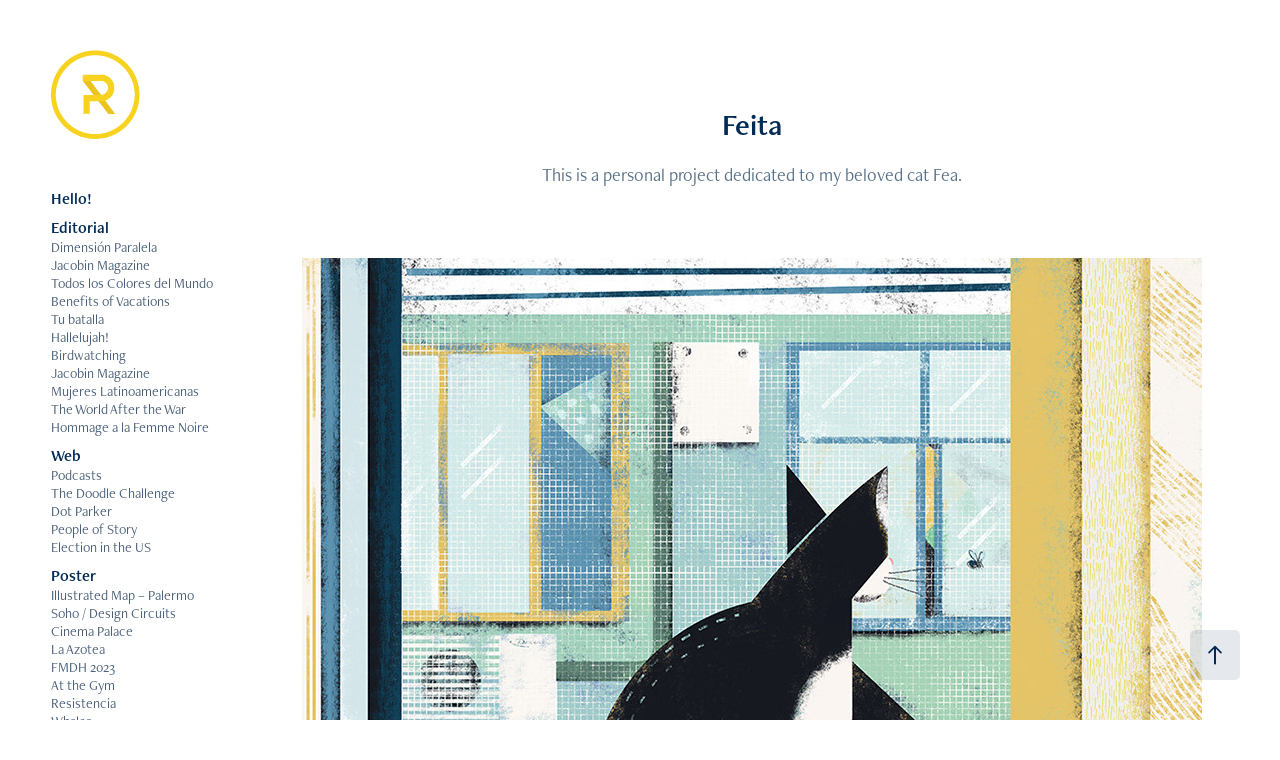

--- FILE ---
content_type: text/html; charset=utf-8
request_url: https://rominapereyra.com/feita
body_size: 4791
content:
<!DOCTYPE HTML>
<html lang="en-US">
<head>
  <meta charset="UTF-8" />
  <meta name="viewport" content="width=device-width, initial-scale=1" />
      <meta name="description"  content="This is a personal project dedicated to my beloved cat Fea." />
      <meta name="twitter:card"  content="summary_large_image" />
      <meta name="twitter:site"  content="@AdobePortfolio" />
      <meta  property="og:title" content="Romina Pereyra - Feita" />
      <meta  property="og:description" content="This is a personal project dedicated to my beloved cat Fea." />
      <meta  property="og:image" content="https://cdn.myportfolio.com/ba54b93d-e987-43d3-81b6-8276ab562fc6/a201bece-a522-430d-b26d-370c5551a373_car_16x9.jpeg?h=f93b9f82ca45151916c26877137b504c" />
        <link rel="icon" href="https://cdn.myportfolio.com/ba54b93d-e987-43d3-81b6-8276ab562fc6/d715010f-677a-4436-85da-e39b32a98a64_carw_1x1x32.png?h=b820532794e3d14ed4ffd6ec860a5f00" />
      <link rel="stylesheet" href="/dist/css/main.css" type="text/css" />
      <link rel="stylesheet" href="https://cdn.myportfolio.com/ba54b93d-e987-43d3-81b6-8276ab562fc6/717829a48b5fad64747b7bf2f577ae731766959435.css?h=60918c9214539fb21c35c2f4da3c8399" type="text/css" />
    <link rel="canonical" href="https://rominapereyra.com/feita" />
      <title>Romina Pereyra - Feita</title>
    <script type="text/javascript" src="//use.typekit.net/ik/[base64].js?cb=8dae7d4d979f383d5ca1dd118e49b6878a07c580" async onload="
    try {
      window.Typekit.load();
    } catch (e) {
      console.warn('Typekit not loaded.');
    }
    "></script>
</head>
  <body class="transition-enabled">  <div class='page-background-video page-background-video-with-panel'>
  </div>
  <div class="js-responsive-nav">
    <div class="responsive-nav has-social">
      <div class="close-responsive-click-area js-close-responsive-nav">
        <div class="close-responsive-button"></div>
      </div>
          <nav data-hover-hint="nav">
      <div class="page-title">
        <a href="/bio-2" >Hello!</a>
      </div>
              <ul class="group">
                  <li class="gallery-title"><a href="/editorial" >Editorial</a></li>
            <li class="project-title"><a href="/dimension-paralela" >Dimensión Paralela</a></li>
            <li class="project-title"><a href="/jacobin-ii" >Jacobin Magazine</a></li>
            <li class="project-title"><a href="/todos-los-colores-del-mundo" >Todos los Colores del Mundo</a></li>
            <li class="project-title"><a href="/benefits-of-vacations" >Benefits of Vacations</a></li>
            <li class="project-title"><a href="/tu-batalla" >Tu batalla</a></li>
            <li class="project-title"><a href="/hallelujah" >Hallelujah!</a></li>
            <li class="project-title"><a href="/birdwatching" >Birdwatching</a></li>
            <li class="project-title"><a href="/jacobin-magazine" >Jacobin Magazine</a></li>
            <li class="project-title"><a href="/mujeres-latinoamericanas" >Mujeres Latinoamericanas</a></li>
            <li class="project-title"><a href="/the-word-after-the-war" >The World After the War</a></li>
            <li class="project-title"><a href="/hommage-a-la-femme-noire" >Hommage a la Femme Noire</a></li>
              </ul>
              <ul class="group">
                  <li class="gallery-title"><a href="/web" >Web</a></li>
            <li class="project-title"><a href="/podcast" >Podcasts</a></li>
            <li class="project-title"><a href="/the-doodle-challenge" >The Doodle Challenge</a></li>
            <li class="project-title"><a href="/dot-parker" >Dot Parker</a></li>
            <li class="project-title"><a href="/people-of-story" >People of Story</a></li>
            <li class="project-title"><a href="/election-in-the-us" >Election in the US</a></li>
              </ul>
              <ul class="group">
                  <li class="gallery-title"><a href="/poster" >Poster</a></li>
            <li class="project-title"><a href="/circuitos-del-diseno" >Illustrated Map – Palermo Soho / Design Circuits</a></li>
            <li class="project-title"><a href="/cinema-palace" >Cinema Palace</a></li>
            <li class="project-title"><a href="/la-azotea" >La Azotea</a></li>
            <li class="project-title"><a href="/foro-mundial-de-derechos-humanos" >FMDH 2023</a></li>
            <li class="project-title"><a href="/bang" >At the Gym</a></li>
            <li class="project-title"><a href="/resistencia" >Resistencia</a></li>
            <li class="project-title"><a href="/whales-1" >Whales</a></li>
              </ul>
              <ul class="group">
                  <li class="gallery-title"><a href="/children" >Children</a></li>
            <li class="project-title"><a href="/milanov-method" >Milanov Method</a></li>
            <li class="project-title"><a href="/dimension-paralela" >Dimensión Paralela</a></li>
            <li class="project-title"><a href="/temperley" >Literatura del Más Allá</a></li>
            <li class="project-title"><a href="/copia-de-black-history-month" >Lubie Glaskac</a></li>
              </ul>
              <ul class="group">
                  <li class="gallery-title"><a href="/textile" >Textile</a></li>
            <li class="project-title"><a href="/jopo" >Endangered Animals</a></li>
              </ul>
              <ul class="group">
                  <li class="gallery-title"><a href="/personal-projects" >Personal Projects</a></li>
            <li class="project-title"><a href="/cover-illustration" >The Happy Prince</a></li>
            <li class="project-title"><a href="/mar-en-el-cielo" >Mar en el Cielo</a></li>
            <li class="project-title"><a href="/el-hincha" >El Hincha</a></li>
            <li class="project-title"><a href="/feita" class="active">Feita</a></li>
            <li class="project-title"><a href="/ennio-morricone" >Ennio Morricone</a></li>
              </ul>
      <div class="page-title">
        <a href="/contact" >Contact</a>
      </div>
              <div class="social pf-nav-social" data-hover-hint="navSocialIcons">
                <ul>
                        <li>
                          <a href="https://www.instagram.com/rope.ar/" target="_blank">
                            <svg version="1.1" id="Layer_1" xmlns="http://www.w3.org/2000/svg" xmlns:xlink="http://www.w3.org/1999/xlink" viewBox="0 0 30 24" style="enable-background:new 0 0 30 24;" xml:space="preserve" class="icon">
                            <g>
                              <path d="M15,5.4c2.1,0,2.4,0,3.2,0c0.8,0,1.2,0.2,1.5,0.3c0.4,0.1,0.6,0.3,0.9,0.6c0.3,0.3,0.5,0.5,0.6,0.9
                                c0.1,0.3,0.2,0.7,0.3,1.5c0,0.8,0,1.1,0,3.2s0,2.4,0,3.2c0,0.8-0.2,1.2-0.3,1.5c-0.1,0.4-0.3,0.6-0.6,0.9c-0.3,0.3-0.5,0.5-0.9,0.6
                                c-0.3,0.1-0.7,0.2-1.5,0.3c-0.8,0-1.1,0-3.2,0s-2.4,0-3.2,0c-0.8,0-1.2-0.2-1.5-0.3c-0.4-0.1-0.6-0.3-0.9-0.6
                                c-0.3-0.3-0.5-0.5-0.6-0.9c-0.1-0.3-0.2-0.7-0.3-1.5c0-0.8,0-1.1,0-3.2s0-2.4,0-3.2c0-0.8,0.2-1.2,0.3-1.5c0.1-0.4,0.3-0.6,0.6-0.9
                                c0.3-0.3,0.5-0.5,0.9-0.6c0.3-0.1,0.7-0.2,1.5-0.3C12.6,5.4,12.9,5.4,15,5.4 M15,4c-2.2,0-2.4,0-3.3,0c-0.9,0-1.4,0.2-1.9,0.4
                                c-0.5,0.2-1,0.5-1.4,0.9C7.9,5.8,7.6,6.2,7.4,6.8C7.2,7.3,7.1,7.9,7,8.7C7,9.6,7,9.8,7,12s0,2.4,0,3.3c0,0.9,0.2,1.4,0.4,1.9
                                c0.2,0.5,0.5,1,0.9,1.4c0.4,0.4,0.9,0.7,1.4,0.9c0.5,0.2,1.1,0.3,1.9,0.4c0.9,0,1.1,0,3.3,0s2.4,0,3.3,0c0.9,0,1.4-0.2,1.9-0.4
                                c0.5-0.2,1-0.5,1.4-0.9c0.4-0.4,0.7-0.9,0.9-1.4c0.2-0.5,0.3-1.1,0.4-1.9c0-0.9,0-1.1,0-3.3s0-2.4,0-3.3c0-0.9-0.2-1.4-0.4-1.9
                                c-0.2-0.5-0.5-1-0.9-1.4c-0.4-0.4-0.9-0.7-1.4-0.9c-0.5-0.2-1.1-0.3-1.9-0.4C17.4,4,17.2,4,15,4L15,4L15,4z"/>
                              <path d="M15,7.9c-2.3,0-4.1,1.8-4.1,4.1s1.8,4.1,4.1,4.1s4.1-1.8,4.1-4.1S17.3,7.9,15,7.9L15,7.9z M15,14.7c-1.5,0-2.7-1.2-2.7-2.7
                                c0-1.5,1.2-2.7,2.7-2.7s2.7,1.2,2.7,2.7C17.7,13.5,16.5,14.7,15,14.7L15,14.7z"/>
                              <path d="M20.2,7.7c0,0.5-0.4,1-1,1s-1-0.4-1-1s0.4-1,1-1S20.2,7.2,20.2,7.7L20.2,7.7z"/>
                            </g>
                            </svg>
                          </a>
                        </li>
                        <li>
                          <a href="mailto:ropereyra.ar@gmail.com">
                            <svg version="1.1" id="Layer_1" xmlns="http://www.w3.org/2000/svg" xmlns:xlink="http://www.w3.org/1999/xlink" x="0px" y="0px" viewBox="0 0 30 24" style="enable-background:new 0 0 30 24;" xml:space="preserve" class="icon">
                              <g>
                                <path d="M15,13L7.1,7.1c0-0.5,0.4-1,1-1h13.8c0.5,0,1,0.4,1,1L15,13z M15,14.8l7.9-5.9v8.1c0,0.5-0.4,1-1,1H8.1c-0.5,0-1-0.4-1-1 V8.8L15,14.8z"/>
                              </g>
                            </svg>
                          </a>
                        </li>
                </ul>
              </div>
          </nav>
    </div>
  </div>
  <div class="site-wrap cfix">
    <div class="site-container">
      <div class="site-content e2e-site-content">
        <div class="sidebar-content">
          <header class="site-header">
              <div class="logo-wrap" data-hover-hint="logo">
                    <div class="logo e2e-site-logo-text logo-image  ">
    <a href="/all-projects" class="image-normal image-link">
      <img src="https://cdn.myportfolio.com/ba54b93d-e987-43d3-81b6-8276ab562fc6/d84a15db-2f8b-418f-b0cd-551e6ad83be6_rwc_0x0x89x89x4096.png?h=f116591e44b87abaec1fc23c4964569f" alt="Romina Pereyra">
    </a>
</div>
              </div>
  <div class="hamburger-click-area js-hamburger">
    <div class="hamburger">
      <i></i>
      <i></i>
      <i></i>
    </div>
  </div>
          </header>
              <nav data-hover-hint="nav">
      <div class="page-title">
        <a href="/bio-2" >Hello!</a>
      </div>
              <ul class="group">
                  <li class="gallery-title"><a href="/editorial" >Editorial</a></li>
            <li class="project-title"><a href="/dimension-paralela" >Dimensión Paralela</a></li>
            <li class="project-title"><a href="/jacobin-ii" >Jacobin Magazine</a></li>
            <li class="project-title"><a href="/todos-los-colores-del-mundo" >Todos los Colores del Mundo</a></li>
            <li class="project-title"><a href="/benefits-of-vacations" >Benefits of Vacations</a></li>
            <li class="project-title"><a href="/tu-batalla" >Tu batalla</a></li>
            <li class="project-title"><a href="/hallelujah" >Hallelujah!</a></li>
            <li class="project-title"><a href="/birdwatching" >Birdwatching</a></li>
            <li class="project-title"><a href="/jacobin-magazine" >Jacobin Magazine</a></li>
            <li class="project-title"><a href="/mujeres-latinoamericanas" >Mujeres Latinoamericanas</a></li>
            <li class="project-title"><a href="/the-word-after-the-war" >The World After the War</a></li>
            <li class="project-title"><a href="/hommage-a-la-femme-noire" >Hommage a la Femme Noire</a></li>
              </ul>
              <ul class="group">
                  <li class="gallery-title"><a href="/web" >Web</a></li>
            <li class="project-title"><a href="/podcast" >Podcasts</a></li>
            <li class="project-title"><a href="/the-doodle-challenge" >The Doodle Challenge</a></li>
            <li class="project-title"><a href="/dot-parker" >Dot Parker</a></li>
            <li class="project-title"><a href="/people-of-story" >People of Story</a></li>
            <li class="project-title"><a href="/election-in-the-us" >Election in the US</a></li>
              </ul>
              <ul class="group">
                  <li class="gallery-title"><a href="/poster" >Poster</a></li>
            <li class="project-title"><a href="/circuitos-del-diseno" >Illustrated Map – Palermo Soho / Design Circuits</a></li>
            <li class="project-title"><a href="/cinema-palace" >Cinema Palace</a></li>
            <li class="project-title"><a href="/la-azotea" >La Azotea</a></li>
            <li class="project-title"><a href="/foro-mundial-de-derechos-humanos" >FMDH 2023</a></li>
            <li class="project-title"><a href="/bang" >At the Gym</a></li>
            <li class="project-title"><a href="/resistencia" >Resistencia</a></li>
            <li class="project-title"><a href="/whales-1" >Whales</a></li>
              </ul>
              <ul class="group">
                  <li class="gallery-title"><a href="/children" >Children</a></li>
            <li class="project-title"><a href="/milanov-method" >Milanov Method</a></li>
            <li class="project-title"><a href="/dimension-paralela" >Dimensión Paralela</a></li>
            <li class="project-title"><a href="/temperley" >Literatura del Más Allá</a></li>
            <li class="project-title"><a href="/copia-de-black-history-month" >Lubie Glaskac</a></li>
              </ul>
              <ul class="group">
                  <li class="gallery-title"><a href="/textile" >Textile</a></li>
            <li class="project-title"><a href="/jopo" >Endangered Animals</a></li>
              </ul>
              <ul class="group">
                  <li class="gallery-title"><a href="/personal-projects" >Personal Projects</a></li>
            <li class="project-title"><a href="/cover-illustration" >The Happy Prince</a></li>
            <li class="project-title"><a href="/mar-en-el-cielo" >Mar en el Cielo</a></li>
            <li class="project-title"><a href="/el-hincha" >El Hincha</a></li>
            <li class="project-title"><a href="/feita" class="active">Feita</a></li>
            <li class="project-title"><a href="/ennio-morricone" >Ennio Morricone</a></li>
              </ul>
      <div class="page-title">
        <a href="/contact" >Contact</a>
      </div>
                  <div class="social pf-nav-social" data-hover-hint="navSocialIcons">
                    <ul>
                            <li>
                              <a href="https://www.instagram.com/rope.ar/" target="_blank">
                                <svg version="1.1" id="Layer_1" xmlns="http://www.w3.org/2000/svg" xmlns:xlink="http://www.w3.org/1999/xlink" viewBox="0 0 30 24" style="enable-background:new 0 0 30 24;" xml:space="preserve" class="icon">
                                <g>
                                  <path d="M15,5.4c2.1,0,2.4,0,3.2,0c0.8,0,1.2,0.2,1.5,0.3c0.4,0.1,0.6,0.3,0.9,0.6c0.3,0.3,0.5,0.5,0.6,0.9
                                    c0.1,0.3,0.2,0.7,0.3,1.5c0,0.8,0,1.1,0,3.2s0,2.4,0,3.2c0,0.8-0.2,1.2-0.3,1.5c-0.1,0.4-0.3,0.6-0.6,0.9c-0.3,0.3-0.5,0.5-0.9,0.6
                                    c-0.3,0.1-0.7,0.2-1.5,0.3c-0.8,0-1.1,0-3.2,0s-2.4,0-3.2,0c-0.8,0-1.2-0.2-1.5-0.3c-0.4-0.1-0.6-0.3-0.9-0.6
                                    c-0.3-0.3-0.5-0.5-0.6-0.9c-0.1-0.3-0.2-0.7-0.3-1.5c0-0.8,0-1.1,0-3.2s0-2.4,0-3.2c0-0.8,0.2-1.2,0.3-1.5c0.1-0.4,0.3-0.6,0.6-0.9
                                    c0.3-0.3,0.5-0.5,0.9-0.6c0.3-0.1,0.7-0.2,1.5-0.3C12.6,5.4,12.9,5.4,15,5.4 M15,4c-2.2,0-2.4,0-3.3,0c-0.9,0-1.4,0.2-1.9,0.4
                                    c-0.5,0.2-1,0.5-1.4,0.9C7.9,5.8,7.6,6.2,7.4,6.8C7.2,7.3,7.1,7.9,7,8.7C7,9.6,7,9.8,7,12s0,2.4,0,3.3c0,0.9,0.2,1.4,0.4,1.9
                                    c0.2,0.5,0.5,1,0.9,1.4c0.4,0.4,0.9,0.7,1.4,0.9c0.5,0.2,1.1,0.3,1.9,0.4c0.9,0,1.1,0,3.3,0s2.4,0,3.3,0c0.9,0,1.4-0.2,1.9-0.4
                                    c0.5-0.2,1-0.5,1.4-0.9c0.4-0.4,0.7-0.9,0.9-1.4c0.2-0.5,0.3-1.1,0.4-1.9c0-0.9,0-1.1,0-3.3s0-2.4,0-3.3c0-0.9-0.2-1.4-0.4-1.9
                                    c-0.2-0.5-0.5-1-0.9-1.4c-0.4-0.4-0.9-0.7-1.4-0.9c-0.5-0.2-1.1-0.3-1.9-0.4C17.4,4,17.2,4,15,4L15,4L15,4z"/>
                                  <path d="M15,7.9c-2.3,0-4.1,1.8-4.1,4.1s1.8,4.1,4.1,4.1s4.1-1.8,4.1-4.1S17.3,7.9,15,7.9L15,7.9z M15,14.7c-1.5,0-2.7-1.2-2.7-2.7
                                    c0-1.5,1.2-2.7,2.7-2.7s2.7,1.2,2.7,2.7C17.7,13.5,16.5,14.7,15,14.7L15,14.7z"/>
                                  <path d="M20.2,7.7c0,0.5-0.4,1-1,1s-1-0.4-1-1s0.4-1,1-1S20.2,7.2,20.2,7.7L20.2,7.7z"/>
                                </g>
                                </svg>
                              </a>
                            </li>
                            <li>
                              <a href="mailto:ropereyra.ar@gmail.com">
                                <svg version="1.1" id="Layer_1" xmlns="http://www.w3.org/2000/svg" xmlns:xlink="http://www.w3.org/1999/xlink" x="0px" y="0px" viewBox="0 0 30 24" style="enable-background:new 0 0 30 24;" xml:space="preserve" class="icon">
                                  <g>
                                    <path d="M15,13L7.1,7.1c0-0.5,0.4-1,1-1h13.8c0.5,0,1,0.4,1,1L15,13z M15,14.8l7.9-5.9v8.1c0,0.5-0.4,1-1,1H8.1c-0.5,0-1-0.4-1-1 V8.8L15,14.8z"/>
                                  </g>
                                </svg>
                              </a>
                            </li>
                    </ul>
                  </div>
              </nav>
        </div>
        <main>
  <div class="page-container js-site-wrap" data-context="page.page.container" data-hover-hint="pageContainer">
    <section class="page standard-modules">
        <header class="page-header content" data-context="pages" data-identity="id:p61b5bd1f6ccc4eab3b5654fec2d5108e479ee5ad3bf7be02cfae0" data-hover-hint="pageHeader" data-hover-hint-id="p61b5bd1f6ccc4eab3b5654fec2d5108e479ee5ad3bf7be02cfae0">
            <h1 class="title preserve-whitespace e2e-site-page-title">Feita</h1>
            <p class="description">This is a personal project dedicated to my beloved cat Fea.</p>
        </header>
      <div class="page-content js-page-content" data-context="pages" data-identity="id:p61b5bd1f6ccc4eab3b5654fec2d5108e479ee5ad3bf7be02cfae0">
        <div id="project-canvas" class="js-project-modules modules content">
          <div id="project-modules">
              
              <div class="project-module module image project-module-image js-js-project-module"  style="padding-top: px;
padding-bottom: px;
">

  

  
     <div class="js-lightbox" data-src="https://cdn.myportfolio.com/ba54b93d-e987-43d3-81b6-8276ab562fc6/6e312b8a-dd9e-427d-b983-f1b5d490c01c.jpeg?h=afaab11644d0f067791c3d4d638c3809">
           <img
             class="js-lazy e2e-site-project-module-image"
             src="[data-uri]"
             data-src="https://cdn.myportfolio.com/ba54b93d-e987-43d3-81b6-8276ab562fc6/6e312b8a-dd9e-427d-b983-f1b5d490c01c_rw_1200.jpeg?h=1a45c5684e692248c5b4bdbc00b5c75a"
             data-srcset="https://cdn.myportfolio.com/ba54b93d-e987-43d3-81b6-8276ab562fc6/6e312b8a-dd9e-427d-b983-f1b5d490c01c_rw_600.jpeg?h=35210eb36777a23c439e200063e6ec2e 600w,https://cdn.myportfolio.com/ba54b93d-e987-43d3-81b6-8276ab562fc6/6e312b8a-dd9e-427d-b983-f1b5d490c01c_rw_1200.jpeg?h=1a45c5684e692248c5b4bdbc00b5c75a 900w,"
             data-sizes="(max-width: 900px) 100vw, 900px"
             width="900"
             height="0"
             style="padding-bottom: 100%; background: rgba(0, 0, 0, 0.03)"
             
           >
     </div>
  

</div>

              
              
              
              
              
              
              
              
              
              <div class="project-module module image project-module-image js-js-project-module"  style="padding-top: px;
padding-bottom: px;
">

  

  
     <div class="js-lightbox" data-src="https://cdn.myportfolio.com/ba54b93d-e987-43d3-81b6-8276ab562fc6/92cb6978-b1ba-4b4b-bb07-ea22d085995f.jpeg?h=3e035d694bd0c6b912782a266c3d4a10">
           <img
             class="js-lazy e2e-site-project-module-image"
             src="[data-uri]"
             data-src="https://cdn.myportfolio.com/ba54b93d-e987-43d3-81b6-8276ab562fc6/92cb6978-b1ba-4b4b-bb07-ea22d085995f_rw_1920.jpeg?h=cf9332c82ebd69d70976c498e300ea0d"
             data-srcset="https://cdn.myportfolio.com/ba54b93d-e987-43d3-81b6-8276ab562fc6/92cb6978-b1ba-4b4b-bb07-ea22d085995f_rw_600.jpeg?h=19252e6e659671999342a247c5c45be5 600w,https://cdn.myportfolio.com/ba54b93d-e987-43d3-81b6-8276ab562fc6/92cb6978-b1ba-4b4b-bb07-ea22d085995f_rw_1200.jpeg?h=b0e94b48de1561045fb39076eb6fda1d 1200w,https://cdn.myportfolio.com/ba54b93d-e987-43d3-81b6-8276ab562fc6/92cb6978-b1ba-4b4b-bb07-ea22d085995f_rw_1920.jpeg?h=cf9332c82ebd69d70976c498e300ea0d 1600w,"
             data-sizes="(max-width: 1600px) 100vw, 1600px"
             width="1600"
             height="0"
             style="padding-bottom: 100%; background: rgba(0, 0, 0, 0.03)"
             
           >
     </div>
  

</div>

              
              
              
              
              
              
              
              
          </div>
        </div>
      </div>
    </section>
        <section class="back-to-top" data-hover-hint="backToTop">
          <a href="#"><span class="arrow">&uarr;</span><span class="preserve-whitespace">Back to Top</span></a>
        </section>
        <a class="back-to-top-fixed js-back-to-top back-to-top-fixed-with-panel" data-hover-hint="backToTop" data-hover-hint-placement="top-start" href="#">
          <svg version="1.1" id="Layer_1" xmlns="http://www.w3.org/2000/svg" xmlns:xlink="http://www.w3.org/1999/xlink" x="0px" y="0px"
           viewBox="0 0 26 26" style="enable-background:new 0 0 26 26;" xml:space="preserve" class="icon icon-back-to-top">
          <g>
            <path d="M13.8,1.3L21.6,9c0.1,0.1,0.1,0.3,0.2,0.4c0.1,0.1,0.1,0.3,0.1,0.4s0,0.3-0.1,0.4c-0.1,0.1-0.1,0.3-0.3,0.4
              c-0.1,0.1-0.2,0.2-0.4,0.3c-0.2,0.1-0.3,0.1-0.4,0.1c-0.1,0-0.3,0-0.4-0.1c-0.2-0.1-0.3-0.2-0.4-0.3L14.2,5l0,19.1
              c0,0.2-0.1,0.3-0.1,0.5c0,0.1-0.1,0.3-0.3,0.4c-0.1,0.1-0.2,0.2-0.4,0.3c-0.1,0.1-0.3,0.1-0.5,0.1c-0.1,0-0.3,0-0.4-0.1
              c-0.1-0.1-0.3-0.1-0.4-0.3c-0.1-0.1-0.2-0.2-0.3-0.4c-0.1-0.1-0.1-0.3-0.1-0.5l0-19.1l-5.7,5.7C6,10.8,5.8,10.9,5.7,11
              c-0.1,0.1-0.3,0.1-0.4,0.1c-0.2,0-0.3,0-0.4-0.1c-0.1-0.1-0.3-0.2-0.4-0.3c-0.1-0.1-0.1-0.2-0.2-0.4C4.1,10.2,4,10.1,4.1,9.9
              c0-0.1,0-0.3,0.1-0.4c0-0.1,0.1-0.3,0.3-0.4l7.7-7.8c0.1,0,0.2-0.1,0.2-0.1c0,0,0.1-0.1,0.2-0.1c0.1,0,0.2,0,0.2-0.1
              c0.1,0,0.1,0,0.2,0c0,0,0.1,0,0.2,0c0.1,0,0.2,0,0.2,0.1c0.1,0,0.1,0.1,0.2,0.1C13.7,1.2,13.8,1.2,13.8,1.3z"/>
          </g>
          </svg>
        </a>
  </div>
              <footer class="site-footer" data-hover-hint="footer">
                  <div class="social pf-footer-social" data-context="theme.footer" data-hover-hint="footerSocialIcons">
                    <ul>
                            <li>
                              <a href="https://www.instagram.com/rope.ar/" target="_blank">
                                <svg version="1.1" id="Layer_1" xmlns="http://www.w3.org/2000/svg" xmlns:xlink="http://www.w3.org/1999/xlink" viewBox="0 0 30 24" style="enable-background:new 0 0 30 24;" xml:space="preserve" class="icon">
                                <g>
                                  <path d="M15,5.4c2.1,0,2.4,0,3.2,0c0.8,0,1.2,0.2,1.5,0.3c0.4,0.1,0.6,0.3,0.9,0.6c0.3,0.3,0.5,0.5,0.6,0.9
                                    c0.1,0.3,0.2,0.7,0.3,1.5c0,0.8,0,1.1,0,3.2s0,2.4,0,3.2c0,0.8-0.2,1.2-0.3,1.5c-0.1,0.4-0.3,0.6-0.6,0.9c-0.3,0.3-0.5,0.5-0.9,0.6
                                    c-0.3,0.1-0.7,0.2-1.5,0.3c-0.8,0-1.1,0-3.2,0s-2.4,0-3.2,0c-0.8,0-1.2-0.2-1.5-0.3c-0.4-0.1-0.6-0.3-0.9-0.6
                                    c-0.3-0.3-0.5-0.5-0.6-0.9c-0.1-0.3-0.2-0.7-0.3-1.5c0-0.8,0-1.1,0-3.2s0-2.4,0-3.2c0-0.8,0.2-1.2,0.3-1.5c0.1-0.4,0.3-0.6,0.6-0.9
                                    c0.3-0.3,0.5-0.5,0.9-0.6c0.3-0.1,0.7-0.2,1.5-0.3C12.6,5.4,12.9,5.4,15,5.4 M15,4c-2.2,0-2.4,0-3.3,0c-0.9,0-1.4,0.2-1.9,0.4
                                    c-0.5,0.2-1,0.5-1.4,0.9C7.9,5.8,7.6,6.2,7.4,6.8C7.2,7.3,7.1,7.9,7,8.7C7,9.6,7,9.8,7,12s0,2.4,0,3.3c0,0.9,0.2,1.4,0.4,1.9
                                    c0.2,0.5,0.5,1,0.9,1.4c0.4,0.4,0.9,0.7,1.4,0.9c0.5,0.2,1.1,0.3,1.9,0.4c0.9,0,1.1,0,3.3,0s2.4,0,3.3,0c0.9,0,1.4-0.2,1.9-0.4
                                    c0.5-0.2,1-0.5,1.4-0.9c0.4-0.4,0.7-0.9,0.9-1.4c0.2-0.5,0.3-1.1,0.4-1.9c0-0.9,0-1.1,0-3.3s0-2.4,0-3.3c0-0.9-0.2-1.4-0.4-1.9
                                    c-0.2-0.5-0.5-1-0.9-1.4c-0.4-0.4-0.9-0.7-1.4-0.9c-0.5-0.2-1.1-0.3-1.9-0.4C17.4,4,17.2,4,15,4L15,4L15,4z"/>
                                  <path d="M15,7.9c-2.3,0-4.1,1.8-4.1,4.1s1.8,4.1,4.1,4.1s4.1-1.8,4.1-4.1S17.3,7.9,15,7.9L15,7.9z M15,14.7c-1.5,0-2.7-1.2-2.7-2.7
                                    c0-1.5,1.2-2.7,2.7-2.7s2.7,1.2,2.7,2.7C17.7,13.5,16.5,14.7,15,14.7L15,14.7z"/>
                                  <path d="M20.2,7.7c0,0.5-0.4,1-1,1s-1-0.4-1-1s0.4-1,1-1S20.2,7.2,20.2,7.7L20.2,7.7z"/>
                                </g>
                                </svg>
                              </a>
                            </li>
                            <li>
                              <a href="mailto:ropereyra.ar@gmail.com">
                                <svg version="1.1" id="Layer_1" xmlns="http://www.w3.org/2000/svg" xmlns:xlink="http://www.w3.org/1999/xlink" x="0px" y="0px" viewBox="0 0 30 24" style="enable-background:new 0 0 30 24;" xml:space="preserve" class="icon">
                                  <g>
                                    <path d="M15,13L7.1,7.1c0-0.5,0.4-1,1-1h13.8c0.5,0,1,0.4,1,1L15,13z M15,14.8l7.9-5.9v8.1c0,0.5-0.4,1-1,1H8.1c-0.5,0-1-0.4-1-1 V8.8L15,14.8z"/>
                                  </g>
                                </svg>
                              </a>
                            </li>
                    </ul>
                  </div>
                <div class="footer-text">
                  Copyright © 2025 by Romina Pereyra. All rights reserved.
                </div>
              </footer>
        </main>
      </div>
    </div>
  </div>
</body>
<script type="text/javascript">
  // fix for Safari's back/forward cache
  window.onpageshow = function(e) {
    if (e.persisted) { window.location.reload(); }
  };
</script>
  <script type="text/javascript">var __config__ = {"page_id":"p61b5bd1f6ccc4eab3b5654fec2d5108e479ee5ad3bf7be02cfae0","theme":{"name":"jackie\/rose"},"pageTransition":true,"linkTransition":true,"disableDownload":false,"localizedValidationMessages":{"required":"This field is required","Email":"This field must be a valid email address"},"lightbox":{"enabled":true,"color":{"opacity":0.94,"hex":"#fff"}},"cookie_banner":{"enabled":false}};</script>
  <script type="text/javascript" src="/site/translations?cb=8dae7d4d979f383d5ca1dd118e49b6878a07c580"></script>
  <script type="text/javascript" src="/dist/js/main.js?cb=8dae7d4d979f383d5ca1dd118e49b6878a07c580"></script>
</html>
